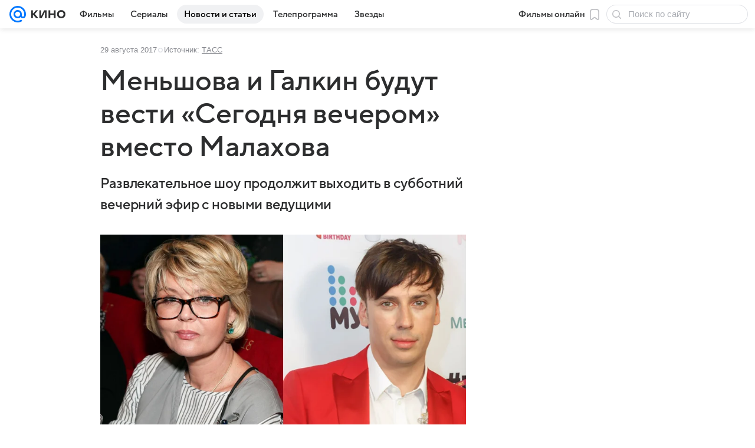

--- FILE ---
content_type: text/plain; charset=utf-8
request_url: https://media-stat.mail.ru/metrics/1.0/
body_size: 689
content:
eyJhbGciOiJkaXIiLCJjdHkiOiJKV1QiLCJlbmMiOiJBMjU2R0NNIiwidHlwIjoiSldUIn0..gAH0xtzBkeYtR9_s.[base64].Nkt8Q5einJSAJCaGGK1_wA